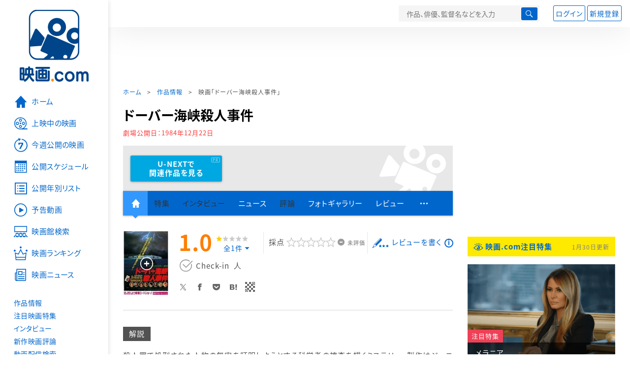

--- FILE ---
content_type: text/html; charset=utf-8
request_url: https://eiga.com/movie/47187/
body_size: 22036
content:
<!DOCTYPE html> <html lang="ja"> <head> <!-- Google Tag Manager --> <script>(function(w,d,s,l,i){w[l]=w[l]||[];w[l].push({'gtm.start':new Date().getTime(),event:'gtm.js'});var f=d.getElementsByTagName(s)[0],j=d.createElement(s),dl=l!='dataLayer'?'&l='+l:'';j.async=true;j.src='https://www.googletagmanager.com/gtm.js?id='+i+dl;f.parentNode.insertBefore(j,f);})(window,document,'script','dataLayer','GTM-K5447T4');</script> <!-- End Google Tag Manager --> <!-- Microsoft Clarity --> <script type="text/javascript">(function(c,l,a,r,i,t,y){c[a]=c[a]||function(){(c[a].q=c[a].q||[]).push(arguments)};t=l.createElement(r);t.async=1;t.src="https://www.clarity.ms/tag/ujn6r4xvs6";y=l.getElementsByTagName(r)[0];y.parentNode.insertBefore(t,y);})(window,document,"clarity","script","ujn6r4xvs6");</script> <!-- End Microsoft Clarity --> <script>(function(){const params_ga4={"page_group":"eiga_movie","page_class":"eiga_movie_detail","title":"ドーバー海峡殺人事件","country":"イギリス","source":null,"live_anime":"実写"};params_ga4.login_status=/(?:^|;\s*)eg_a=(?:[^;]+)/.test(document.cookie);const match=document.cookie.match(/(?:^|;\s*)eg_uid_ga4=([^;]*)/);if(match)params_ga4.userid=match[1];(window.dataLayer=window.dataLayer||[]).push(params_ga4);})();</script> <meta http-equiv="x-ua-compatible" content="ie=edge"/> <meta name="viewport" content="width=1060"/> <meta charset="utf-8"/> <title>ドーバー海峡殺人事件 : 作品情報・キャスト・あらすじ - 映画.com</title> <meta name="description" content="ドーバー海峡殺人事件の作品情報。上映スケジュール、キャスト、あらすじ、映画レビュー、予告動画。殺人罪で処刑された人物の無実を証明しようとする科学者の捜査を描くミステリー。製作はジェニー・クレーヴン。エグゼキュ..." /> <meta name="keywords" content="ドーバー海峡殺人事件,情報,映画" /> <meta name="twitter:card" content="summary_large_image" /> <meta name="twitter:site" content="@eigacom" /> <meta name="twitter:title" content="ドーバー海峡殺人事件 : 作品情報・キャスト・あらすじ" /> <meta name="twitter:description" content="ドーバー海峡殺人事件の作品情報。上映スケジュール、キャスト、あらすじ、映画レビュー、予告動画。殺人罪で処刑された人物の無実を証明しようとする科学者の捜査を描くミステリー。製作はジェニー・クレーヴン。エグゼキュ..." /> <meta name="twitter:image" content="https://media.eiga.com/images/movie/noimg.png" /> <meta property="og:locale" content="ja_JP" /> <meta property="og:title" content="ドーバー海峡殺人事件 : 作品情報・キャスト・あらすじ - 映画.com" /> <meta property="og:type" content="article" /> <meta property="og:url" content="https://eiga.com/movie/47187/" /> <meta property="og:image" content="https://media.eiga.com/images/movie/noimg.png" /> <meta property="og:description" content="ドーバー海峡殺人事件の作品情報。上映スケジュール、キャスト、あらすじ、映画レビュー、予告動画。殺人罪で処刑された人物の無実を証明しようとする科学者の捜査を描くミステリー。製作はジェニー・クレーヴン。エグゼキュ..." /> <meta property="og:site_name" content="映画.com" /> <meta property="fb:app_id" content="145954668916114" /> <meta name="url-validation" content="13111d521f19171b5151460d100c0c18" /> <link rel="canonical" href="https://eiga.com/movie/47187/" /> <link rel="alternate" href="android-app://com.eiga.app.android/eiga/movie/47187" /> <link rel="icon" type="image/x-icon" href="https://media.eiga.com/favicon.ico" /> <link rel="apple-touch-icon" type="image/png" href="https://media.eiga.com/apple-touch-icon.png" /> <link rel="search" type="application/opensearchdescription+xml" title="映画.com 検索" href="https://media.eiga.com/search_plugin.xml?1768968521" /> <script type="application/ld+json">[{"@context":"http://schema.org","@type":"Movie","name":"ドーバー海峡殺人事件","url":"https://eiga.com/movie/47187/","image":{"@type":"ImageObject","url":"https://media.eiga.com/images/movie/47187/photo/a594827672f85600.jpg"},"description":"殺人罪で処刑された人物の無実を証明しようとする科学者の捜査を描くミステリー。製作はジェニー・クレーヴン。エグゼキュティヴ・プロデューサーは、キャノンの首脳メナヘム・ゴーランとヨーラム・グローブス。監督は「タイタンの戦い」(81)のデズモンド・デイヴィス。アガサ・クリスティの『無実はさいなむ』（ハヤカワ・ミステリー文庫）をアレクサンダー・スチュアートが脚色。撮影はビリー・ウィリアムス、音楽はデイヴ・ブルーベックが担当。出演はフェイ・ダナウェイ、ドナルド・サザーランド、クリストファー・プラマー、サラ・マイルズなど。","datePublished":"1984-12-22","director":[{"@type":"Person","name":"デズモンド・デイビス","url":"https://eiga.com/person/50148/"}],"author":[{"@type":"Person","name":"アガサ・クリスティ","url":"https://eiga.com/person/11044/"}],"actor":[{"@type":"Person","name":"ドナルド・サザーランド","url":"https://eiga.com/person/52697/"},{"@type":"Person","name":"フェイ・ダナウェイ","url":"https://eiga.com/person/61885/"},{"@type":"Person","name":"クリストファー・プラマー","url":"https://eiga.com/person/28496/"},{"@type":"Person","name":"サラ・マイルズ","url":"https://eiga.com/person/33013/"},{"@type":"Person","name":"ダイアナ・クイック","url":"https://eiga.com/person/46250/"},{"@type":"Person","name":"イアン・マクシェーン","url":"https://eiga.com/person/15554/"},{"@type":"Person","name":"アネット・クロスビー","url":"https://eiga.com/person/11928/"},{"@type":"Person","name":"マイケル・エルフィック","url":"https://eiga.com/person/68222/"},{"@type":"Person","name":"フィービー・ニコルズ","url":"https://eiga.com/person/61492/"},{"@type":"Person","name":"マイケル・マロニー","url":"https://eiga.com/person/68747/"},{"@type":"Person","name":"Cassie Stuart","url":"https://eiga.com/person/126407/"},{"@type":"Person","name":"ビリー・マッコール","url":"https://eiga.com/person/126408/"}],"aggregateRating":{"@type":"AggregateRating","worstRating":0.5,"bestRating":5,"ratingValue":1.0,"reviewCount":1},"dateCreated":"2007-11-01T16:33:43\u002B09:00","dateModified":"2019-05-18T20:23:23\u002B09:00"},{"@context":"http://schema.org","@type":"BreadcrumbList","itemListElement":[{"@type":"ListItem","position":1,"name":"ホーム","item":"https://eiga.com/"},{"@type":"ListItem","position":2,"name":"作品情報","item":"https://eiga.com/movie/"},{"@type":"ListItem","position":3,"name":"映画「ドーバー海峡殺人事件」","item":"https://eiga.com/movie/47187/"}]},{"@context":"http://schema.org","@type":"WebSite","url":"https://eiga.com/","name":"映画.com"}]</script> <link rel="stylesheet" href="https://media.eiga.com/css/styles.css?1768968520" media="all" /> <link rel="stylesheet" href="https://media.eiga.com/css/slick.css?1768968520" media="all" /> <link rel="stylesheet" href="https://media.eiga.com/css/movie.css?1768968520" media="all" /> <style>.txt-block>.short:not(.text-expanded){display:-webkit-box;-webkit-line-clamp:5;-webkit-box-orient:vertical;overflow:hidden;}.txt-block>.short:not(.text-expanded)+a.read-more:before{content:"続きを読む";}</style> <script>(function(w,d,s,l,i){w[l]=w[l]||[];w[l].push({"gtm.start":new Date().getTime(),event:"gtm.js"});var f=d.getElementsByTagName(s)[0],j=d.createElement(s),dl=l!="dataLayer"?"&l="+l:"";j.async=true;j.src="https://www.googletagmanager.com/gtm.js?id="+i+dl;f.parentNode.insertBefore(j,f);})(window,document,"script","dataLayer","GTM-K5447T4");</script> <script>window.userLoggedIn=/(^|; *)eg_a=\w+/.test(document.cookie);!function(){var ua=navigator.userAgent;var b=ua&&/ByteLocale/.test(ua);if(b){var css=".adBox-a, #rect_ad, #rect_ad_footer, #container_bottom_overlay, #amazon_play_btn, #m-amazon_prime, #p-amazon_prime, #m-dvd, #p-dvd, #search-dvd, #homeCtsBox > .cmnBnrBox { display: none; }";var style=document.createElement("style");style.textContent=css;document.head.appendChild(style);window.disableGAM=true;}}();</script> <script data-more="true" data-async-reload="1">function renderAd(onScroll){!function(d,s,id){if(!d.getElementById(id)){var fjs=d.getElementsByTagName(s)[0],js=d.createElement(s);js.id=id;js.async=true;js.defer=true;js.src="https://get.s-onetag.com/f51201ae-7ba5-4ed4-a7eb-8c3e3f94ef8e/tag.min.js";fjs.parentNode.insertBefore(js,fjs);}}(document,"script","s-onetag-js");!function(d,s,id){if(!d.getElementById(id)){var fjs=d.getElementsByTagName(s)[0],js=d.createElement(s);js.id=id;js.async=true;js.src="https://micro.rubiconproject.com/prebid/dynamic/27947.js";fjs.parentNode.insertBefore(js,fjs);}}(document,"script","prebid-js");!function(d,s,id){if(!d.getElementById(id)){var fjs=d.getElementsByTagName(s)[0],js=d.createElement(s);js.id=id;js.async=true;js.src="https://securepubads.g.doubleclick.net/tag/js/gpt.js";fjs.parentNode.insertBefore(js,fjs);}}(document,"script","doubleclick-js");window.googletag=window.googletag||{cmd:[]};var gptAdSlots=[];var headerBiddingSlots=[];var nonHeaderBiddingSlots=[];window.pbjs=window.pbjs||{que:[]};var failSafeTimeout=3500;googletag.cmd.push(function(){googletag.destroySlots();gptAdSlots.push(googletag.defineOutOfPageSlot("/91154333/e-overlay/728x90",googletag.enums.OutOfPageFormat.BOTTOM_ANCHOR).addService(googletag.pubads()));gptAdSlots.push(googletag.defineSlot("/91154333/e-contents/1st_728x90",[[728,90]],"div-gpt-ad-e-contents-1st_728x90").addService(googletag.pubads()));gptAdSlots.push(googletag.defineSlot("/91154333/e-contents/1st_300x250",[[300,250],[336,280]],"div-gpt-ad-e-contents-1st_300x250").addService(googletag.pubads()));gptAdSlots.push(googletag.defineSlot("/91154333/e-contents/side_300x250",[[300,250],[336,280]],"div-gpt-ad-e-contents-side_300x250").addService(googletag.pubads()));gptAdSlots.push(googletag.defineSlot("/91154333/e-contents/left_300x250",[[300,250],[336,280]],"div-gpt-ad-e-contents-left_300x250").addService(googletag.pubads()));gptAdSlots.push(googletag.defineSlot("/91154333/e-contents/right_300x250",[[300,250],[336,280]],"div-gpt-ad-e-contents-right_300x250").addService(googletag.pubads()));gptAdSlots.push(googletag.defineSlot("/91154333/e-contents/footer_left_300x250",[[300,250],[336,280]],"div-gpt-ad-e-contents-footer_left_300x250").addService(googletag.pubads()));gptAdSlots.push(googletag.defineSlot("/91154333/e-contents/footer_right_300x250",[[300,250],[336,280]],"div-gpt-ad-e-contents-footer_right_300x250").addService(googletag.pubads()));gptAdSlots.push(googletag.defineSlot("/91154333/e-contents/footer_728x90",[[728,90]],"div-gpt-ad-e-contents-footer_728x90").addService(googletag.pubads()));gptAdSlots.push(googletag.defineOutOfPageSlot("/91154333/e-Web-Interstitials",googletag.enums.OutOfPageFormat.INTERSTITIAL).addService(googletag.pubads()));gptAdSlots.forEach(function(gptAdSlot){headerBiddingSlots.push(gptAdSlot);});googletag.pubads().disableInitialLoad();googletag.pubads().enableSingleRequest();googletag.enableServices();if(nonHeaderBiddingSlots.length>0){googletag.pubads().refresh(nonHeaderBiddingSlots);}});var slotMap=[{"divId":"gpt_unit_/91154333/e-overlay/728x90_0","name":"/91154333/e-overlay/728x90","sizes":[{"w":728,"h":90}]},{"divId":"div-gpt-ad-e-contents-1st_728x90","name":"/91154333/e-contents/1st_728x90","sizes":[{"w":728,"h":90}]},{"divId":"div-gpt-ad-e-contents-1st_300x250","name":"/91154333/e-contents/1st_300x250","sizes":[{"w":300,"h":250},{"w":336,"h":280}]},{"divId":"div-gpt-ad-e-contents-side_300x250","name":"/91154333/e-contents/side_300x250","sizes":[{"w":300,"h":250},{"w":336,"h":280}]},{"divId":"div-gpt-ad-e-contents-left_300x250","name":"/91154333/e-contents/left_300x250","sizes":[{"w":300,"h":250},{"w":336,"h":280}]},{"divId":"div-gpt-ad-e-contents-right_300x250","name":"/91154333/e-contents/right_300x250","sizes":[{"w":300,"h":250},{"w":336,"h":280}]},{"divId":"div-gpt-ad-e-contents-footer_left_300x250","name":"/91154333/e-contents/footer_left_300x250","sizes":[{"w":300,"h":250},{"w":336,"h":280}]},{"divId":"div-gpt-ad-e-contents-footer_right_300x250","name":"/91154333/e-contents/footer_right_300x250","sizes":[{"w":300,"h":250},{"w":336,"h":280}]},{"divId":"div-gpt-ad-e-contents-footer_728x90","name":"/91154333/e-contents/footer_728x90","sizes":[{"w":728,"h":90}]},{"divId":"gpt_unit_/91154333/e-Web-Interstitials_0","name":"/91154333/e-Web-Interstitials","sizes":[{"w":300,"h":250},{"w":336,"h":280},{"w":320,"h":480}]}];var sizeMappings={"gpt_unit_/91154333/e-overlay/728x90_0":[{"minViewPort":[0,0],"sizes":[[728,90]]}]};fetchHeaderBids().then((results)=>{googletag.cmd.push(()=>{const divIdsToRefresh=Array.isArray(results)&&results.length?results:slotMap.map((slot)=>slot.divId);const slotsToRefresh=googletag.pubads().getSlots().filter((slot)=>divIdsToRefresh.includes(slot.getSlotElementId()));googletag.pubads().refresh(slotsToRefresh);});});function fetchHeaderBids(){const prebidPromise=new Promise((resolve)=>{pbjs.que.push(()=>{pbjs.rp.requestBids({slotMap:slotMap,sizeMappings:sizeMappings,callback:(_,__,auctionId)=>{googletag.cmd.push(function(){const adUnitCodes=(pbjs.rp.slotManager?pbjs.rp.slotManager.getSlotMapForAuctionId(auctionId):slotMap).map((slot)=>slot.divId);pbjs.setTargetingForGPTAsync(adUnitCodes);return resolve(adUnitCodes);});}});});});return Promise.race([prebidPromise,new Promise((resolve)=>setTimeout(resolve,failSafeTimeout)),]);}}</script> <script data-async-reload="1">if(!window.disableGAM){renderAd();}</script> <script>!function(f,b,e,v,n,t,s){if(f.fbq)return;n=f.fbq=function(){n.callMethod?n.callMethod.apply(n,arguments):n.queue.push(arguments)};if(!f._fbq)f._fbq=n;n.push=n;n.loaded=!0;n.version="2.0";n.queue=[];t=b.createElement(e);t.async=!0;t.src=v;s=b.getElementsByTagName(e)[0];s.parentNode.insertBefore(t,s)}(window,document,"script","//connect.facebook.net/en_US/fbevents.js");fbq("init","514773288703492");fbq("track","PageView");</script> <noscript><img style="display:none;" src="https://www.facebook.com/tr?id=514773288703492&amp;ev=PageView&amp;noscript=1" width="1" height="1" loading="lazy" alt="" /></noscript> <script>!function(e,t,n,s,u,a){e.twq||(s=e.twq=function(){s.exe?s.exe.apply(s,arguments):s.queue.push(arguments);},s.version="1.1",s.queue=[],u=t.createElement(n),u.async=!0,u.src="//static.ads-twitter.com/uwt.js",a=t.getElementsByTagName(n)[0],a.parentNode.insertBefore(u,a))}(window,document,"script");twq("init","o0isk");twq("track","PageView");</script> <script async src="https://s.yimg.jp/images/listing/tool/cv/ytag.js"></script> <script>window.yjDataLayer=window.yjDataLayer||[];function ytag(){yjDataLayer.push(arguments);}ytag({"type":"ycl_cookie"});ytag({"type":"ycl_cookie_extended"});</script> </head> <body id="page-top" spellcheck="false"> <noscript><iframe src="https://www.googletagmanager.com/ns.html?id=GTM-K5447T4" height="0" width="0" style="display:none;visibility:hidden;"></iframe></noscript> <div class="all-site-wrapper"> <div class="page-wrapper" id="document_1b2ojdr"> <header class="site-header"> <div class="header-main"> <div class="menu-open-btn"><span class="icon large hamburger"></span></div> <div class="head-logo"> <a href="/"><img alt="映画のことなら映画.com" src="https://media.eiga.com/images/assets/logo_header.png" width="152" height="31" loading="lazy" /></a> </div> <nav class="head-nav"> <ul> <li><a href="/movie/"><span class="icon large movie">作品</span></a></li> <li><a href="/theater/"><span class="icon large theater">映画館</span></a></li> <li><a href="/news/"><span class="icon large news">ニュース</span></a></li> </ul> </nav> <div class="head-search"> <div class="search-btn"><span class="icon search"></span></div> <div class="search-box"> <form action="/search/" accept-charset="UTF-8" method="get"> <input placeholder="作品、俳優、監督名などを入力" accesskey="t" type="text" name="t" id="t" /> <button type="submit" tabindex="0"><span class="icon search"></span></button> </form> </div> </div> <div class="head-account log-out"> <ul> <li><a class="btn small" data-google-interstitial="false" href="/login/" rel="nofollow">ログイン</a></li> <li><a class="btn small" data-remote="true" data-google-interstitial="false" href="/regist_user/" rel="nofollow">新規登録</a></li> </ul> </div> <script>if(window.userLoggedIn){document.querySelector(".head-account.log-out").classList.add("hidden");}</script> <div class="head-account log-in-notification hidden"> <div class="user-account-notification icon alert"> <span class="notice-number"></span> </div> <div class="mypage-info-notification"></div> </div> <div class="head-account log-in hidden"> <div class="user-account"> <img class="img-circle" width="36" src="https://media.eiga.com/images/profile/noimg/160.png" loading="lazy" alt="" /> <span class="notice-number"></span> </div> <div class="mypage-info"> <div class="mypage-link"> <a class="link" href="/mypage/" rel="nofollow">Myページ</a> <a class="btn" href="/login/logout/" rel="nofollow">ログアウト</a> </div> </div> </div> </div> <div class="header-banner"> <div id="div-gpt-ad-e-contents-1st_728x90" style="height:90px;"></div> </div> </header> <main> <div class="content-container"> <div class="content-main"> <div class="breadcrumb"><a href="/">ホーム</a> &gt; <a href="/movie/">作品情報</a> &gt; <strong>映画「ドーバー海峡殺人事件」</strong></div> <article> <h1 class="page-title">ドーバー海峡殺人事件</h1> <p class="date-published"> 劇場公開日：<strong>1984年12月22日</strong> </p> <div class="hero-img not-size"> <div class="movie-primary-btn"> <ul> <li> <a class="btn unext point" href="#u_next" data-google-interstitial="false"> <span>U-NEXTで<br>関連作品を見る</span> </a> <span class="pr">PR</span> </li> </ul> </div> <img src="https://media.eiga.com/images/assets/no_hero_image.png" loading="lazy" alt="" /> </div> <nav class="nav-basic"> <ul class="primary"> <li class="active"><a class="icon home" href="/movie/47187/"><span>作品トップ</span></a></li> <li><span data-google-interstitial="false">特集</span></li> <li><span>インタビュー</span></li> <li><a href="/movie/47187/news/" rel="nofollow">ニュース</a></li> <li><span>評論</span></li> <li><a href="/movie/47187/gallery/">フォトギャラリー</a></li> <li><a href="/movie/47187/review/">レビュー</a></li> <li><span class="icon more"></span></li> </ul> <ul class="secondary"> <li><span>動画配信検索</span></li> <li><a href="/movie/47187/users/">Check-inユーザー</a></li> </ul> </nav> <div class="movie-information"> <div class="poster-img"> <a class="icon-movie-poster" href="/movie/47187/photo/"><img width="92" loading="eager" alt="ドーバー海峡殺人事件" src="https://media.eiga.com/images/movie/47187/photo/a594827672f85600/160.jpg" /></a> </div> <div class="movie-information-inner"> <div class="review-tool"> <div class="review-tool-inner"> <a class="review-average" href="/movie/47187/review/"> <span class="rating-star small val10">1.0</span><span class="total-number icon-after arrowopen">全<span class="all-reviews-link">1</span>件</span> </a> <div class="histogram"> <div class="r5"><span><span style="width:0%;"></span></span>0%</div> <div class="r4"><span><span style="width:0%;"></span></span>0%</div> <div class="r3"><span><span style="width:0%;"></span></span>0%</div> <div class="r2"><span><span style="width:0%;"></span></span>0%</div> <div class="r1"><span><span style="width:100%;"></span></span>100%</div> </div> </div> <div class="review-tool-inner review-score"> <form action="/movie/47187/rating/" accept-charset="UTF-8" data-remote="true" method="post" autocomplete="off"> 採点<span class="score-star" data-param="rating" data-submit="true"></span> <span class="score-val no-score"> 未評価 </span> <input type="submit" name="commit" value="" /> </form> </div> <div class="review-tool-inner"> <a class="icon xlarge revue" data-remote="true" data-google-interstitial="false" href="/movie/47187/review/form/" rel="nofollow">レビューを書く</a> <span class="guidline"> <a target="_blank" href="/info/review_guideline/">レビューガイドライン</a> </span> </div> </div> <div class="popular-tool"> <form id="check_in_form_47187" data-analytics-linkclick-ga4="{&quot;page_group&quot;:&quot;eiga_movie&quot;,&quot;page_class&quot;:&quot;onclick_eiga_movie_detail_checkin&quot;,&quot;title&quot;:&quot;ドーバー海峡殺人事件&quot;}" data-remote="true" action="/movie/47187/checkin/" accept-charset="UTF-8" method="post" autocomplete="off"> <input value="https://eiga.com/movie/47187/?click_id=47187" autocomplete="off" type="hidden" name="return_to" id="return_to" /> <label class= "checkin-lbl"> <input type="submit" name="commit" value="" class="checkin-btn" /> <p>Check-in<span class="checkin-count"></span></p> </label> </form> </div> <div class="sns-link"> <a class="icon sns-twitter twitter" rel="nofollow" target="_blank" href="https://x.com/intent/tweet?text=%E3%83%89%E3%83%BC%E3%83%90%E3%83%BC%E6%B5%B7%E5%B3%A1%E6%AE%BA%E4%BA%BA%E4%BA%8B%E4%BB%B6%0A&amp;url=https%3A%2F%2Feiga.com%2Fl%2FJUla">X</a> <a class="icon sns-facebook facebook" rel="nofollow" target="_blank" href="https://www.facebook.com/dialog/share?app_id=145954668916114&amp;href=https%3A%2F%2Feiga.com%2Fmovie%2F47187%2F">Facebook</a> <a class="icon sns-pocket pocket" rel="nofollow" target="_blank" href="https://getpocket.com/edit?url=https%3A%2F%2Feiga.com%2Fmovie%2F47187%2F">Pocket</a> <a class="icon sns-hatena hatena" rel="nofollow" target="_blank" href="https://b.hatena.ne.jp/add?mode=confirm&amp;url=https%3A%2F%2Feiga.com%2Fmovie%2F47187%2F">Hatena</a> <a title="QRコードをダウンロードする" rel="nofollow" class="icon QR" href="#">QRコード</a> </div> </div> </div> <div class="movie-details"> <section class="txt-block"> <h2 class="title-square"> 解説 </h2> <p>殺人罪で処刑された人物の無実を証明しようとする科学者の捜査を描くミステリー。製作はジェニー・クレーヴン。エグゼキュティヴ・プロデューサーは、キャノンの首脳メナヘム・ゴーランとヨーラム・グローブス。監督は「タイタンの戦い」(81)のデズモンド・デイヴィス。アガサ・クリスティの『無実はさいなむ』（ハヤカワ・ミステリー文庫）をアレクサンダー・スチュアートが脚色。撮影はビリー・ウィリアムス、音楽はデイヴ・ブルーベックが担当。出演はフェイ・ダナウェイ、ドナルド・サザーランド、クリストファー・プラマー、サラ・マイルズなど。</p> <p class="data"> 1984年製作／イギリス<br/>原題または英題：Ordeal By Innocence<br/>配給：ヘラルド<br/>劇場公開日：1984年12月22日 </p> </section> <section id="movie-story" class="txt-block"> <h2 class="title-square">あらすじ</h2> <p class="story-txt">サニー・ポイントの岬にあるアーガイル家に、一人のアメリカ人科学者が訪ねて来た。彼の名はキャルガリー（ドナルド・サザーランド）といい、南極探検の旅からもどって来たところだった。彼はジャッコ・アーガイル（ビリー・マッコール）の住所録を預かっているので返しにきたのだ。南極へ出掛ける日の前夜、彼を車にのせ、その時、彼が車内に置き忘れたらしいというと、父リーオ（クリストファー・プラマー）、その秘書グウェンダ（ダイアナ・クイック）、家政婦カースティン（アネット・クロスビー）は皆妙な顔をした。というのも、問題の夜、ジャッコの母レイチェル（フェイ・ダナウェイ）が殺され、ジャッコが犯人として逮捕されたのだ。彼はアリバイがあると主張したが、それを証明する人物が現れず、有罪を宣告されて処刑されていた。自分のせいで無実の人物を殺したと自責の念にかられたキャルガリーは、独自に調べ始める。レイチェルは独裁者的な性格で、子供たちは皆、養子ということがわかった。捜査に当ったヒュイッシュ警視（マイケル・エルフィック）は、余計なことをするなという。長女メリー（サラ・マイルズ）は母の反対を押し切ってフィリップ（イアン・マクシューン）と結婚していた。フィリップは今車椅子の生活を送り、メリーは酒びたりだった。次女のティナ（フィービー・ニコルズ）と長男ミッキー（マイケル・マロニー）は、血はつながっていないが、愛しあって同棲していた。リーオはグウェンダと関係しており、全員に殺人動機があった。はなつまみ者だったジャッコが犯人として処刑されたことは、一家にとって好都合だったのだ。キャルガリーは一家に迷惑がられながら、話を聞いて廻わった。やがてティナが殺され、フィリップが二番目の犠牲者となる。キャルガリーは皆の話を総合して、ジャッコがやはり主謀者で彼に愛を感じていたカースティンが実際にレイチェルを殺害し、ティナ、フィリップも口封じに殺したことをつきとめた。カースティンは崖から身投げして果てた。</p> <div class="open-btn"><span class="icon-after arrowopen">全文を読む（<span class="color-netabare">ネタバレ</span>を含む場合あり）</span></div> </section> <section id="staff-cast"> <h2 class="title-square">スタッフ・キャスト</h2> <div class="row"> <div class="col-s-6"> <dl class="movie-staff"> <dt>監督</dt> <dd> <a href="/person/50148/"><span>デズモンド・デイビス</span></a> </dd> <dt>脚色</dt> <dd><a href="/person/126241/">アレクサンダー・スチュアート</a></dd> <dt>原作</dt> <dd><a href="/person/11044/">アガサ・クリスティ</a></dd> <dt>製作総指揮</dt> <dd><a href="/person/73136/">メナハム・ゴーラン</a></dd> <dd><a href="/person/75486/">ヨーラン・グローバス</a></dd> <dt>製作</dt> <dd><a href="/person/126405/">ジェニー・クレーヴン</a></dd> <dt>撮影</dt> <dd><a href="/person/93550/">ビリー・ウィリアムズ</a></dd> <dt>美術</dt> <dd><a href="/person/126406/">Ken Bridgeman</a></dd> <dt>音楽</dt> <dd><a href="/person/50061/">デイブ・ブルーベック</a></dd> <dt>編集</dt> <dd><a href="/person/107335/">ティモシー・ギー</a></dd> <dt>字幕</dt> <dd><a href="/person/93453/">戸田奈津子</a></dd> </dl> </div> <div class="col-s-6"> <ul class="movie-cast"> <li> <a class="person" href="/person/52697/"> <img width="54" alt="" src="https://media.eiga.com/images/person/52697/80x.jpg" loading="lazy" /><p><small>Dr. Calgary</small><span>ドナルド・サザーランド</span></p> </a> </li> <li> <a class="person" href="/person/61885/"> <img width="54" alt="" src="https://media.eiga.com/images/person/61885/80x.jpg" loading="lazy" /><p><small>Rachel</small><span>フェイ・ダナウェイ</span></p> </a> </li> <li> <a class="person" href="/person/28496/"> <img width="54" alt="" src="https://media.eiga.com/images/person/28496/ff5147e42d9cdef7/160.jpg" loading="lazy" /><p><small>Leo</small><span>クリストファー・プラマー</span></p> </a> </li> <li> <a class="person" href="/person/33013/"> <img width="54" alt="" src="https://media.eiga.com/images/person/noimg/160.png" loading="lazy" /><p><small>Mary</small><span>サラ・マイルズ</span></p> </a> </li> <li> <a class="person" href="/person/46250/"> <img width="54" alt="" src="https://media.eiga.com/images/person/noimg/160.png" loading="lazy" /><p><small>Gwenda</small><span>ダイアナ・クイック</span></p> </a> </li> <li> <a class="person" href="/person/15554/"> <img width="54" alt="" src="https://media.eiga.com/images/person/15554/80x.jpg" loading="lazy" /><p><small>Philip</small><span>イアン・マクシェーン</span></p> </a> </li> <li> <a class="person" href="/person/11928/"> <img width="54" alt="" src="https://media.eiga.com/images/person/11928/e9f0f6b1879a26f7/160.jpg" loading="lazy" /><p><small>Kirsten</small><span>アネット・クロスビー</span></p> </a> </li> <li> <a class="person" href="/person/68222/"> <img width="54" alt="" src="https://media.eiga.com/images/person/noimg/160.png" loading="lazy" /><p><small>Inspectoe Huish</small><span>マイケル・エルフィック</span></p> </a> </li> <li> <a class="person" href="/person/61492/"> <img width="54" alt="" src="https://media.eiga.com/images/person/noimg/160.png" loading="lazy" /><p><small>Tina</small><span>フィービー・ニコルズ</span></p> </a> </li> <li> <a class="person" href="/person/68747/"> <img width="54" alt="" src="https://media.eiga.com/images/person/noimg/160.png" loading="lazy" /><p><small>Micky</small><span>マイケル・マロニー</span></p> </a> </li> <li> <a class="person" href="/person/126407/"> <img width="54" alt="" src="https://media.eiga.com/images/person/noimg/160.png" loading="lazy" /><p><small>Maureen</small><span>Cassie Stuart</span></p> </a> </li> <li> <a class="person" href="/person/126408/"> <img width="54" alt="" src="https://media.eiga.com/images/person/noimg/160.png" loading="lazy" /><p><small>Jacko</small><span>ビリー・マッコール</span></p> </a> </li> </ul> </div> </div> <div class="open-btn"><span class="icon-after arrowopen">全てのスタッフ・キャストを見る</span></div> </section> </div> </article> <div class="area-unext" style="margin: 50px 0px;"> <section id="u_next"> <div class="poweredby"> <div> <p class="title-xlarge"><span>ドーバー海峡殺人事件</span> の関連作を観る</p> </div> </div> <div class="slide-menu slide-5"> <a data-code="SID0036416" style="white-space:normal;" target="_blank" href="https://www.video.unext.jp/title/SID0036416/c_txt=b?rid=SID0036416&amp;utm_medium=a_n&amp;utm_campaign=a_n&amp;utm_content=SID0036416&amp;cid=D31962&amp;utm_source=eigacom&amp;adid=XXX&amp;utm_term=47187_related"> <img width="140" alt="ロング，ロングバケーション" src="https://media.eiga.com/images/movie/86995/photo/2b771b5b9b158ea2/160.jpg" loading="lazy" /> ロング,ロングバケーション<br> </a> <a data-code="SID0026253" style="white-space:normal;" target="_blank" href="https://www.video.unext.jp/title/SID0026253/c_txt=b?rid=SID0026253&amp;utm_medium=a_n&amp;utm_campaign=a_n&amp;utm_content=SID0026253&amp;cid=D31962&amp;utm_source=eigacom&amp;adid=XXX&amp;utm_term=47187_related"> <img width="140" alt="チャイナタウン" src="https://media.eiga.com/images/movie/46742/photo/b1caf533e46a59fd/160.jpg" loading="lazy" /> チャイナタウン<br> </a> <a data-code="SID0026789" style="white-space:normal;" target="_blank" href="https://www.video.unext.jp/title/SID0026789/c_txt=b?rid=SID0026789&amp;utm_medium=a_n&amp;utm_campaign=a_n&amp;utm_content=SID0026789&amp;cid=D31962&amp;utm_source=eigacom&amp;adid=XXX&amp;utm_term=47187_related"> <img width="140" alt="普通の人々" src="https://media.eiga.com/images/movie/26365/photo/b312c89e836a8f2b/160.jpg" loading="lazy" /> 普通の人々<br> </a> <a data-code="SID0039652" style="white-space:normal;" target="_blank" href="https://www.video.unext.jp/title/SID0039652/c_txt=b?rid=SID0039652&amp;utm_medium=a_n&amp;utm_campaign=a_n&amp;utm_content=SID0039652&amp;cid=D31962&amp;utm_source=eigacom&amp;adid=XXX&amp;utm_term=47187_related"> <img width="140" alt="ダブル／フェイス" src="https://media.eiga.com/images/movie/88269/photo/55042373146340c0/160.jpg" loading="lazy" /> ダブル/フェイス<br> </a> <a data-code="SID0070618" style="white-space:normal;" target="_blank" href="https://www.video.unext.jp/title/SID0070618/c_txt=b?rid=SID0070618&amp;utm_medium=a_n&amp;utm_campaign=a_n&amp;utm_content=SID0070618&amp;cid=D31962&amp;utm_source=eigacom&amp;adid=XXX&amp;utm_term=47187_related"> <img width="140" alt="赤い影" src="https://media.eiga.com/images/movie/41903/photo/d9185e019a007369/160.jpg" loading="lazy" /> 赤い影<br> </a> <a data-code="SID0021114" style="white-space:normal;" target="_blank" href="https://www.video.unext.jp/title/SID0021114/c_txt=b?rid=SID0021114&amp;utm_medium=a_n&amp;utm_campaign=a_n&amp;utm_content=SID0021114&amp;cid=D31962&amp;utm_source=eigacom&amp;adid=XXX&amp;utm_term=47187_related"> <img width="140" alt="チャンプ（1979）" src="https://media.eiga.com/images/movie/46772/photo/14c8204d946a5ea7/160.jpg" loading="lazy" /> チャンプ<br> </a> <a data-code="SID0030051" style="white-space:normal;" target="_blank" href="https://www.video.unext.jp/title/SID0030051/c_txt=b?rid=SID0030051&amp;utm_medium=a_n&amp;utm_campaign=a_n&amp;utm_content=SID0030051&amp;cid=D31962&amp;utm_source=eigacom&amp;adid=XXX&amp;utm_term=47187_related"> <img width="140" alt="華麗なる賭け" src="https://media.eiga.com/images/movie/43500/photo/0ba5fc6b98f89ffa/160.jpg" loading="lazy" /> 華麗なる賭け<br> </a> <a data-code="SID0055128" style="white-space:normal;" target="_blank" href="https://www.video.unext.jp/title/SID0055128/c_txt=b?rid=SID0055128&amp;utm_medium=a_n&amp;utm_campaign=a_n&amp;utm_content=SID0055128&amp;cid=D31962&amp;utm_source=eigacom&amp;adid=XXX&amp;utm_term=47187_related"> <img width="140" alt="クレイジーズ 42日後" src="https://media.eiga.com/images/movie/94281/photo/232a0af84f46f3a1/160.jpg" loading="lazy" /> クレイジーズ 42日後<br> </a> <a data-code="SID0237894" style="white-space:normal;" target="_blank" href="https://www.video.unext.jp/title/SID0237894/c_txt=b?rid=SID0237894&amp;utm_medium=a_n&amp;utm_campaign=a_n&amp;utm_content=SID0237894&amp;cid=D31962&amp;utm_source=eigacom&amp;adid=XXX&amp;utm_term=47187_related"> <img width="140" alt="SF/ボディ・スナッチャー" src="https://media.eiga.com/images/movie/42779/photo/dda402e7a0360e80/160.jpg" loading="lazy" /> SF／ボディ・スナッチャー<br> </a> <a data-code="SID0070633" style="white-space:normal;" target="_blank" href="https://www.video.unext.jp/title/SID0070633/c_txt=b?rid=SID0070633&amp;utm_medium=a_n&amp;utm_campaign=a_n&amp;utm_content=SID0070633&amp;cid=D31962&amp;utm_source=eigacom&amp;adid=XXX&amp;utm_term=47187_related"> <img width="140" alt="コンドル（1975）" src="https://media.eiga.com/images/movie/12304/photo/be99aef9d0fa9437/160.jpg" loading="lazy" /> コンドル<br> </a> </div> <p class="powered unext"> <a target="_blank" href="https://video.unext.jp/introduction?adid=XXX&amp;utm_medium=a_n&amp;utm_campaign=a_n&amp;cid=D31962&amp;utm_source=eigacom&amp;rid=EG00001"> <img alt="powered by U-NEXT" src="https://media.eiga.com/images/movie/U-NEXT-logo.png" loading="lazy" /> </a> </p> </section> </div> <section> <h2 class="title-xlarge"><a class="icon-after arrowhead" href="/movie/47187/news/" rel="nofollow">関連ニュース</a></h2> <ul class="row list-tile"> <li class="col-s-4"> <a href="/news/20170718/16/?lid=movie_news_1"> <div class="img-thumb w200 zoom-size"> <img alt="アガサ・クリスティ「無実はさいなむ」ドラマ化にビル・ナイ、キャサリン・キーナーら" src="https://media.eiga.com/images/buzz/66679/f65f6bfd2eeb30f6/320.jpg" loading="lazy" /></div> <p class="title">アガサ・クリスティ「無実はさいなむ」ドラマ化にビル・ナイ、キャサリン・キーナーら</p> </a> <small class="time">2017年7月18日</small> </li> </ul> <a class="btn" href="/movie/47187/news/" rel="nofollow"><span class="icon arrow">関連ニュースをもっと読む</span></a> </section> <div class="row ad-box" style="margin:40px -10px;justify-content:space-around;"> <div id="div-gpt-ad-e-contents-left_300x250" style="height:280px;"></div> <div id="div-gpt-ad-e-contents-right_300x250" style="height:280px;"></div> </div> <section> <h2 class="title-xlarge"><a class="icon-after arrowhead" href="/movie/47187/gallery/">フォトギャラリー</a></h2> <div class="slide-show"> <div class="slider slide-content"> <a href="/movie/47187/gallery/"> <div class="img"><img alt="画像1" data-lazy="https://media.eiga.com/images/movie/47187/photo/a594827672f85600/640.jpg" /></div> </a> </div> <ul class="slider slide-nav"> <li><img alt="画像1" src="https://media.eiga.com/images/movie/47187/photo/a594827672f85600/160.jpg" loading="lazy" /></li> </ul> <div class="slide-information"> <p></p> </div> </div> </section> <section> <h2 class="title-xlarge"><a class="icon-after arrowhead" href="/movie/47187/review/">映画レビュー</a></h2> <nav class="nav-basic nav-review"> <ul class="nav-tab line"> <li class="active"><span>すべて</span></li> <li><a href="/movie/47187/review/nospoiler/">ネタバレなし</a></li> <li><a href="/movie/47187/review/spoiler/">ネタバレ</a></li> </ul> <form class="review-sort"> <div class="list-switch"> <span class="title">並び替え</span> <label class="custom-select-btn"> <select onchange="top.location.href=value"> <option value="/movie/47187/review/" selected="selected">標準</option> <option value="/movie/47187/review/all-rating/">評価の高い順</option> <option value="/movie/47187/review/all-rating-a/">評価の低い順</option> <option value="/movie/47187/review/all-empathy/">共感した！の多い順</option> </select> </label> </div> </form> </nav> <div class="review-tool clear-both-box"> <div class="review-tool-inner"> <a title="平均評価" class="review-average" href="/movie/47187/review/"> <span class="rating-star small val10">1.0</span><span class="total-number"><span class="all-reviews-link">全1件</span></span> </a> </div> <div class="review-tool-inner review-score"> <form data-remote="true" action="/movie/47187/rating/" accept-charset="UTF-8" method="post" autocomplete="off"> 採点する<span class="score-star" data-param="rating" data-submit="true"></span> <span class="score-val no-score"> 未評価 </span> <input type="submit" name="commit" value="" /> </form> </div> <div class="review-tool-inner"> <a class="icon xlarge revue" data-remote="true" data-google-interstitial="false" href="/movie/47187/review/form/" rel="nofollow">レビューを書く</a> <span class="guidline"> <a target="_blank" href="/info/review_guideline/">レビューガイドライン</a> </span> </div> </div> <div class="movie-review-list"> <div class="user-review" data-review-user="846454"> <div class="user-review-inner"> <h3 class="review-title"> <span class="rating-star val10">1.0</span> <a href="/movie/47187/review/02085427/">観たかった度◎鑑賞後の満足度✕　ドーバー海峡とは全く関係ありません</a> </h3> <div class="review-data"> <div class="user"> <a class="user-name" href="/user/846454/" rel="nofollow">モーさん</a><span class="user-name-title">さん</span> <a class="follow-btn hidden" data-remote="true" data-method="post" data-google-interstitial="false" href="/user/846454/follow/" rel="nofollow">フォロー</a> </div> <div class="time">2019年5月18日</div> <div class="post-device">Androidアプリから投稿</div> <div class="edit"> <a href="/movie/47187/review/form/" rel="nofollow">編集</a> </div> </div> <div class="pulldown violation-report margin-top24" data-review-user="846454"> <label class="icon more"> <input type="checkbox"> <ul> <li> <span class="icon block"></span> <a class="block-btn" data-review-user="846454" data-review-nickname="モーさん" data-remote="true" data-method="post" data-google-interstitial="false" href="/user/846454/block/" rel="nofollow"> <span>このユーザーを</span><span class="toggle-text">ブロックする</span> </a> </li> <li> <span class="icon flag"></span> <a href="/help/contact/?report_target=2085427&amp;report_type=eiga_review" rel="nofollow">このレビューを報告する</a> </li> </ul> </label> </div> <div class="txt-block"> <p class="short">最低😢💨💨</p><a href="#"></a> </div> <div class="review-reaction"> <div class="comment"> <a class="icon fukidashi" data-remote="true" data-google-interstitial="false" href="/movie/47187/review/02085427/comment/" rel="nofollow">コメントする</a> <span>（0件）</span> </div> <div class="empathy"> <a data-method="post" data-remote="true" class="icon heart" id="review_2085427_vote" data-google-interstitial="false" href="/movie/47187/review/02085427/vote/" rel="nofollow">共感した！</a> <span>（<strong id="review_2085427_votecnt">0</strong>件）</span> </div> </div> <div class="review-bookmarks"> <ul class="bookmarks"> <li> <a href="https://x.com/share" class="twitter-share-button twitter-share-button-rendered twitter-tweet-button" data-url="https://eiga.com/movie/47187/review/02085427/" data-counturl="https://eiga.com/movie/47187/review/02085427/" data-text="モーさんさんの映画「ドーバー海峡殺人事件」レビュー（感想・評価）をシェア　☆1.0 #映画" data-count="horizontal" data-lang="ja" rel="nofollow">Xでつぶやく</a> </li> <li class="facebook"><a href="http://www.facebook.com/share.php?u=https%3A%2F%2Feiga.com%2Fmovie%2F47187%2Freview%2F02085427%2F" target="_blank" rel="nofollow">シェア</a></li> </ul> </div> </div> <div class="review-user"> <a href="/user/846454/" rel="nofollow"><img class="img-circle" alt="モーさん" src="https://media.eiga.com/gid/img/user/313561/cf5a40b4e59dcf1d/160.jpg" width="68" height="68" loading="lazy" /></a> </div> </div> <div class="popup" id="unblock-popup"> <div class="popup-inner"> <div class="close-btn"></div> <div class="block-wrap"> <p><span class="nickname"></span>さんのブロックを解除しますか？</p> <div> <a href="" class="execute-btn">解除する</a> <a href="" class="cancel-btn">キャンセル</a> </div> </div> </div> <div class="black-background"></div> </div> <div class="popup" id="block-popup"> <div class="popup-inner"> <div class="close-btn"></div> <div class="block-wrap"> <p><span class="nickname"></span>さんをブロック</p> <div> <p>ブロックすると下記の制限がかかります。</p> <ul> <li>・お互いのアカウントをフォロー出来なくなります。</li> <li>・お互いのレビュー、コメント、共感した！、Check-in情報を見ることが出来なくなります。</li> <li>・過去のあなたのレビューに対する<span class="nickname"></span>さんのコメント、共感した！が表示されなくなります。</li> <li>※あなたがブロックしたことは相手側に通知されません。</li> </ul> </div> <div> <a href="" class="execute-btn">ブロックする</a> <a href="" class="cancel-btn">キャンセル</a> </div> </div> </div> <div class="black-background"></div> </div> </div> <div class="clear-both-box all-reviews-link"> <a class="btn" href="/movie/47187/review/"><span class="icon arrow">すべての映画レビューを見る（全1件）</span></a> </div> </section> <div class="row ad-box" style="margin:40px -10px;justify-content:space-around;"> <div id="div-gpt-ad-e-contents-footer_left_300x250" style="height:280px;"></div> <div id="div-gpt-ad-e-contents-footer_right_300x250" style="height:280px;"></div> </div> <div id="yads_listing"></div> <script>window.yads_ad_ds="58476_279869";window.yads_parent_element="yads_listing";</script> <script src="https://yads.c.yimg.jp/js/yads.js"></script> </div> <aside class="content-aside"> <div class="side-item"> <div id="div-gpt-ad-e-contents-1st_300x250" style="height:280px;"></div> <div class="aside-box special"> <div class="title-wrapper"> <h2 class="title"> <a class="icon eye" data-google-interstitial="false" href="/special/">映画.com注目特集</a> </h2> <small class="time">1月30日更新</small> </div> <div class="special-box bigger-link" data-shuffle="aside-features-2"> <div class="img"> <img alt="メラニアの注目特集" loading="eager" src="https://media.eiga.com/images/top_news/5665/83b4d6b472442ba2/320.png" /> <div> <span class="category-tag special">注目特集</span> <a class="title" data-google-interstitial="false" href="https://eiga.com/l/82Jr5">メラニア</a> </div> </div> <p class="txt">世界中がさまざまな出来事に揺れ動く今、公開される――あなたにはこの作品が、どう映る？</p> <small class="present">提供：イオンエンターテイメント</small> </div> <div class="special-box bigger-link" data-shuffle="aside-features-3"> <div class="img"> <img alt="ジャッキー・チェンだよ全員集合!!の注目特集" loading="eager" src="https://media.eiga.com/images/top_news/5658/c3e70fbcae0b351a/320.jpg" /> <div> <span class="category-tag special">注目特集</span> <a class="title" data-google-interstitial="false" href="https://eiga.com/l/zn337">ジャッキー・チェンだよ全員集合!!</a> </div> </div> <p class="txt">【祝・日本公開100本目】“あの頃”の感じだコレ!!ワクワクで観たら頭空っぽめちゃ楽しかった!!</p> <small class="present">提供：ツイン</small> </div> <div class="special-box bigger-link" data-shuffle="aside-features-3"> <div class="img"> <img alt="辛口批評家100％高評価の注目特集" loading="eager" src="https://media.eiga.com/images/top_news/5659/246847347a57f3fc/320.jpg" /> <div> <span class="category-tag special">注目特集</span> <a class="title" data-google-interstitial="false" href="https://eiga.com/l/1pRRO">辛口批評家100％高評価</a> </div> </div> <p class="txt">【世界最高峰】“次に観るべき絶品”を探す人へ…知る人ぞ知る名作、ここにあります。</p> <small class="present">提供：Hulu Japan</small> </div> <div class="special-box bigger-link" data-shuffle="aside-features-3"> <div class="img"> <img alt="なんだこの“めちゃ面白そう”な映画は…!?の注目特集" loading="eager" src="https://media.eiga.com/images/top_news/5652/3948125d96a92d68/320.jpg" /> <div> <span class="category-tag special">注目特集</span> <a class="title" data-google-interstitial="false" href="https://eiga.com/l/pvV4R">なんだこの“めちゃ面白そう”な映画は…!?</a> </div> </div> <p class="txt">【90分のリアルタイムリミット・アクションスリラー】SNSでも話題沸騰の驚愕×ド迫力注目作！</p> <small class="present">提供：ソニー・ピクチャーズエンタテインメント</small> </div> </div> <div class="aside-box special"> <div class="title-wrapper"> <h2 class="title">おすすめ情報</h2> </div> <div class="special-box bigger-link"> <div class="img"> <img alt="【話題の作品をチェック】海外ドラマ・国内ドラマ情報" width="300" src="https://media.eiga.com/images/navi_box/2228/a9cf22c39f019ad4.jpg" loading="lazy" /> </div> <p class="txt"><a href="https://eiga.com/drama/?cid=eigacom_rightcolumn_unit">【話題の作品をチェック】海外ドラマ・国内ドラマ情報</a></p> </div> </div> <div class="aside-box"> <h2 class="title">特別企画</h2> <a class="link-card" href="https://eiga.com/official/oscar/"> <img src="https://media.eiga.com/images/navi_box/2420/ad49848584be48b9.jpg" loading="lazy" alt="" /> <p>第98回アカデミー賞特集</p> </a> <a class="link-card" target="_blank" href="https://eiga.com/alltime-best/"> <img src="https://media.eiga.com/images/navi_box/460/0a6f10f58dcff408.jpg" loading="lazy" alt="" /> <p>映画.comが厳選した名作映画セレクション！</p> </a> <a class="link-card" target="_blank" href="https://eiga.com/eiga-app/"> <img src="https://media.eiga.com/images/navi_box/201/ed89682ec3162bcb.jpg" loading="lazy" alt="" /> <p>見たい映画がすぐ見つかる「映画.com」アプリ</p> </a> </div> <div class="aside-box"> <h2 class="title"><a class="icon ranking" href="/movie/ranking/" rel="nofollow">注目作品ランキング</a></h2> <ol class="ranking-list"> <li class="bigger-link"> <p class="rank-circle no1">1</p> <p class="txt"><a href="/movie/37374/">砂の器</a><small class="release">劇場公開日 2005年6月18日</small></p> <div class="img-thumb w88"><img alt="砂の器" src="https://media.eiga.com/images/movie/37374/photo/3ec8a2294c742176/160.jpg" loading="lazy" /></div> </li> <li class="bigger-link"> <p class="rank-circle no2">2</p> <p class="txt"><a href="/movie/104849/">MERCY マーシー AI裁判</a><small class="release">劇場公開日 2026年1月23日</small></p> <div class="img-thumb w88"><img alt="MERCY マーシー AI裁判" src="https://media.eiga.com/images/movie/104849/photo/a910942c1b431288/160.jpg" loading="lazy" /></div> </li> <li class="bigger-link"> <p class="rank-circle no3">3</p> <p class="txt"><a href="/movie/101370/">国宝</a><small class="release">劇場公開日 2025年6月6日</small></p> <div class="img-thumb w88"><img alt="国宝" src="https://media.eiga.com/images/movie/101370/photo/88eb3c7960258371/160.jpg" loading="lazy" /></div> </li> <li class="bigger-link"> <p class="rank-circle">4</p> <p class="txt"><a href="/movie/103745/">ウォーフェア　戦地最前線</a><small class="release">劇場公開日 2026年1月16日</small></p> <div class="img-thumb w88"><img alt="ウォーフェア 戦地最前線" src="https://media.eiga.com/images/movie/103745/photo/973ef8916588a838/160.jpg" loading="lazy" /></div> </li> <li class="bigger-link"> <p class="rank-circle">5</p> <p class="txt"><a href="/movie/103934/">五十年目の俺たちの旅</a><small class="release">劇場公開日 2026年1月9日</small></p> <div class="img-thumb w88"><img alt="五十年目の俺たちの旅" src="https://media.eiga.com/images/movie/103934/photo/831abd8f9eb96fc2/160.jpg" loading="lazy" /></div> </li> </ol> <a class="more icon arrow" href="/movie/ranking/" rel="nofollow">注目作品ランキングの続きを見る</a> </div> <div class="aside-box"> <h2 class="title"><a class="icon news" href="/news/ranking/">映画ニュースアクセスランキング</a></h2> <ul class="tab-btn"> <li><span id="ranking-today" class="btn small line02 active">昨日</span></li> <li><span id="ranking-week" class="btn small line02">先週</span></li> </ul> <ol class="ranking-list ranking-today"> <li class="bigger-link"> <p class="rank-circle no1">1</p> <p class="txt"><a href="/news/20260130/12/">【金曜ロードショー】「ゴールデンカムイ」地上波初放送！　ドラマを再編集した「特別編集版」も連続放送</a><small class="time">2026年1月30日 12:00</small></p> <div class="img-thumb w88"><img alt="【金曜ロードショー】「ゴールデンカムイ」地上波初放送！ ドラマを再編集した「特別編集版」も連続放送" src="https://media.eiga.com/images/buzz/123875/60cb0f01605ffdf3/160.jpg" loading="lazy" /></div> </li> <li class="bigger-link"> <p class="rank-circle no2">2</p> <p class="txt"><a href="/news/20260130/4/">目黒蓮主演「SAKAMOTO DAYS」　南雲に北村匠海、神々廻に八木勇征、大佛に生見愛瑠が決定【「ORDER」の特別映像完成】</a><small class="time">2026年1月30日 08:00</small></p> <div class="img-thumb w88"><img alt="目黒蓮主演「SAKAMOTO DAYS」 南雲に北村匠海、神々廻に八木勇征、大佛に生見愛瑠が決定【「ORDER」の特別映像完成】" src="https://media.eiga.com/images/buzz/123879/ca2dede9989845f7/160.jpg" loading="lazy" /></div> </li> <li class="bigger-link"> <p class="rank-circle no3">3</p> <p class="txt"><a href="/news/20260130/21/">エマニエル夫人シリーズがBS10プレミアムで一挙放送！シリーズ初期3作とリブート版で女性の“愛と性の喜び”を美しく紐解く――</a><small class="time">2026年1月30日 18:00</small></p> <div class="img-thumb w88"><img alt="エマニエル夫人シリーズがBS10プレミアムで一挙放送！シリーズ初期3作とリブート版で女性の“愛と性の喜び”を美しく紐解く――" src="https://media.eiga.com/images/buzz/123896/76a758afec1c2e64/160.jpg" loading="lazy" /></div> </li> <li class="bigger-link"> <p class="rank-circle">4</p> <p class="txt"><a href="/news/20260130/26/">永野芽郁×佐藤健「はたらく細胞」金曜ロードショーで今夜地上波初放送！ あらすじ＆キャストまとめ</a><small class="time">2026年1月30日 21:00</small></p> <div class="img-thumb w88"><img alt="永野芽郁×佐藤健「はたらく細胞」金曜ロードショーで今夜地上波初放送！ あらすじ＆キャストまとめ" src="https://media.eiga.com/images/buzz/123910/806daf110e0701a2/160.jpg" loading="lazy" /></div> </li> <li class="bigger-link"> <p class="rank-circle">5</p> <p class="txt"><a href="/news/20260130/1/">「俺たちの箱根駅伝」4日連続キャスト発表最終日！ 杢代和人、林裕太、堀家一希、大原由暉が出演</a><small class="time">2026年1月30日 06:00</small></p> <div class="img-thumb w88"><img alt="「俺たちの箱根駅伝」4日連続キャスト発表最終日！ 杢代和人、林裕太、堀家一希、大原由暉が出演" src="https://media.eiga.com/images/buzz/123891/836c1d88f4fc73d0/160.jpg" loading="lazy" /></div> </li> </ol> <ol class="ranking-list ranking-week hidden"> <li class="bigger-link"> <p class="rank-circle no1">1</p> <p class="txt"><a href="/news/20260125/2/">松本清張×野村芳太郎の不朽の名作「砂の器」NHK BSで本日放送 あらすじ＆キャストまとめ</a><small class="time">2026年1月25日 08:00</small></p> <div class="img-thumb w88"><img alt="松本清張×野村芳太郎の不朽の名作「砂の器」NHK BSで本日放送 あらすじ＆キャストまとめ" src="https://media.eiga.com/images/buzz/123641/2391c341982ab756/160.jpg" loading="lazy" /></div> </li> <li class="bigger-link"> <p class="rank-circle no2">2</p> <p class="txt"><a href="/news/20260121/20/">織田裕二、反町隆史、亀梨和也の誇り高き雄姿　連続ドラマ「北方謙三　水滸伝」キャラクターPV3本公開</a><small class="time">2026年1月21日 18:00</small></p> <div class="img-thumb w88"><img alt="織田裕二、反町隆史、亀梨和也の誇り高き雄姿 連続ドラマ「北方謙三 水滸伝」キャラクターPV3本公開" src="https://media.eiga.com/images/buzz/123678/b0db21eb8f0407a7/160.jpg" loading="lazy" /></div> </li> <li class="bigger-link"> <p class="rank-circle no3">3</p> <p class="txt"><a href="/news/20260120/14/">マット・デイモン、Netflixの映画制作ルールを暴露　「視聴者はスマホを見ながら観ている」</a><small class="time">2026年1月20日 16:00</small></p> <div class="img-thumb w88"><img alt="マット・デイモン、Netflixの映画制作ルールを暴露 「視聴者はスマホを見ながら観ている」" src="https://media.eiga.com/images/buzz/123635/20669890321a4c79/160.jpg" loading="lazy" /></div> </li> <li class="bigger-link"> <p class="rank-circle">4</p> <p class="txt"><a href="/news/20260123/20/">セックスとアートを融合、とんでもない暴君皇帝描く問題作「カリギュラ究極版」伝説の全貌に迫る3つのエピソード</a><small class="time">2026年1月23日 19:00</small></p> <div class="img-thumb w88"><img alt="セックスとアートを融合、とんでもない暴君皇帝描く問題作「カリギュラ究極版」伝説の全貌に迫る3つのエピソード" src="https://media.eiga.com/images/buzz/123709/06c0aa97a8b0bc4f/160.jpg" loading="lazy" /></div> </li> <li class="bigger-link"> <p class="rank-circle">5</p> <p class="txt"><a href="/news/20260123/2/">永六輔役に松坂桃李、坂本九役に仲野太賀！　岡田准一主演「SUKIYAKI 上を向いて歩こう」2026年12月25日公開　【映像＆ビジュアル＆コメントあり】</a><small class="time">2026年1月23日 05:00</small></p> <div class="img-thumb w88"><img alt="永六輔役に松坂桃李、坂本九役に仲野太賀！ 岡田准一主演「SUKIYAKI 上を向いて歩こう」2026年12月25日公開 【映像＆ビジュアル＆コメントあり】" src="https://media.eiga.com/images/buzz/123715/1013fd021540a5b1/160.jpg" loading="lazy" /></div> </li> </ol> <a class="more icon arrow" href="/news/ranking/">映画ニュースアクセスランキングをもっと見る</a> </div> <div class="aside-box"> <a target="_blank" href="https://screeningmaster.jp/?cid=eigacom_scm_rightcolumn"><img alt="スクリーニングマスター誘導枠" width="300" src="https://media.eiga.com/images/navi_box/1588/bb4809138baeeb9d.jpg" loading="lazy" /></a> </div> <div id="div-gpt-ad-e-contents-side_300x250" class="aside-box" style="height:280px;"></div> </div> </aside> </div> <div class="content-container"> <nav class="nav-simple"> <h2 class="title">ドーバー海峡殺人事件</h2> <ul> <li class="active"><span>作品トップ</span></li> <li><span>映画館を探す</span></li> <li><span>予告編・動画</span></li> <li><span>特集</span></li> <li><span>インタビュー</span></li> <li><a href="/movie/47187/news/" rel="nofollow">ニュース</a></li> <li><span>評論</span></li> <li><a href="/movie/47187/gallery/">フォトギャラリー</a></li> <li><a href="/movie/47187/review/">レビュー</a></li> </ul> </nav> </div> <div class="content-full-wrapper"> <div class="content-container"> <section> <h2 class="title-medium">他のユーザーは「ドーバー海峡殺人事件」以外にこんな作品をCheck-inしています。</h2> <ul class="row list-tile"> <li class="col-s-2"> <a href="/movie/17531/"> <div class="img-thumb w140"><img alt="セブン" src="https://media.eiga.com/images/movie/17531/photo/9a234c51eae2e90a/160.jpg" loading="lazy" /></div> <p class="title">セブン</p> </a> </li> <li class="col-s-2"> <a href="/movie/47965/"> <div class="img-thumb w140"><img alt="バック・トゥ・ザ・フューチャー" src="https://media.eiga.com/images/movie/47965/photo/a40ffc39ac5abacf/160.jpg" loading="lazy" /></div> <p class="title">バック・トゥ・ザ・フューチャー</p> </a> </li> <li class="col-s-2"> <a href="/movie/53214/"> <div class="img-thumb w140"><img alt="ダークナイト" src="https://media.eiga.com/images/movie/53214/photo/b3394b4047e8174e/160.jpg" loading="lazy" /></div> <p class="title">ダークナイト</p> </a> </li> <li class="col-s-2"> <a href="/movie/7032/"> <div class="img-thumb w140"><img alt="オリエント急行殺人事件（1974）" src="https://media.eiga.com/images/movie/7032/photo/33630bc3f469c113/160.jpg" loading="lazy" /></div> <p class="title">オリエント急行殺人事件（1974）</p> </a> </li> <li class="col-s-2"> <a href="/movie/45573/"> <div class="img-thumb w140"><img alt="ショーシャンクの空に" src="https://media.eiga.com/images/movie/45573/photo/cb6580bb371ff5d4/160.jpg" loading="lazy" /></div> <p class="title">ショーシャンクの空に</p> </a> </li> <li class="col-s-2"> <a href="/movie/45857/"> <div class="img-thumb w140"><img alt="スター・ウォーズ" src="https://media.eiga.com/images/movie/45857/photo/b4d0f1bd0f884c1e/160.jpg" loading="lazy" /></div> <p class="title">スター・ウォーズ</p> </a> </li> </ul> </section> </div> </div> </main> <footer class="site-footer"> <div class="footer-container"> <div id="div-gpt-ad-e-contents-footer_728x90" style="height:90px;"></div> </div> <div class="footer-menu-wrapper"> <div class="footer-menu"> <div class="footer-menu-link"> <ul class="footer-link"> <li><a href="/">ホーム</a></li> <li><a href="/now/">上映中の映画</a></li> <li><a href="/upcoming/">今週公開の映画</a></li> <li><a href="/coming/">公開スケジュール</a></li> <li><a href="/release/">公開年別リスト</a></li> <li><a href="/movie/video/">予告動画</a></li> </ul> <ul class="footer-link"> <li><a data-google-interstitial="false" href="/theater/">映画館検索</a></li> <li><a href="/ranking/">映画ランキング</a></li> <li><a href="/news/">映画ニュース</a></li> <li><a href="/movie/">作品情報</a></li> <li><a href="/special/">注目映画特集</a></li> <li><a href="/interview/">インタビュー</a></li> <li><a href="/review/">新作映画評論</a></li> </ul> <ul class="footer-link"> <li><a href="/rental/">動画配信検索</a></li> <li><a href="/alltime-best/">ALLTIME BEST</a></li> <li><a href="/person/">俳優・監督</a></li> <li><a href="/award/">映画賞</a></li> <li><a href="/drama/">海外ドラマ・国内ドラマ</a></li> <li><a href="/extra/">コラム</a></li> <li><a href="/movie/review/">映画レビュー</a></li> </ul> <ul class="footer-link"> <li><a href="/preview/">試写会</a></li> <li><a href="/free/">プレゼント</a></li> </ul> <div class="footer-app"> <p>映画.com 公式アプリ</p> <ul class="app-link"> <li> <a target="_blank" href="https://itunes.apple.com/jp/app/ying-hua.com/id382023297?mt=8"><img alt="App Storeからダウンロード" width="165" src="https://media.eiga.com/eiga-app/images/lp/as_btn.png" loading="lazy" /></a> </li> <li> <a target="_blank" href="https://play.google.com/store/apps/details?id=com.eiga.app.android"><img alt="Google Playで手に入れよう" width="165" src="https://media.eiga.com/eiga-app/images/lp/gp_btn.png" loading="lazy" /></a> </li> </ul> <a rel="nofollow" href="mailto:?body=https%3A%2F%2Feiga.com%2Feiga-app%2F&amp;subject=%E6%98%A0%E7%94%BB%E3%82%A2%E3%83%97%E3%83%AAURL">アプリページのURLをメールで送る</a> </div> </div> <div class="footer-theater"> <div class="screen-img"> <a target="_blank" href="https://asa10.eiga.com/"><img alt="午前十時の映画祭14" width="136" src="https://media.eiga.com/asa10/2024/images/asa10-top-logo.png" loading="lazy" /></a> <a target="_blank" href="https://anime.eiga.com/program/season/2026-winter/"><img alt="2026冬アニメ一覧 作品情報、スタッフ・声優情報、放送情報、イベント情報" width="136" src="https://media.eiga.com/images/anime/pickup/76/052ec5a3a8be7564.jpg" loading="lazy" /></a> </div> <ul class="screen-thumb"> <li><a target="_blank" href="https://asa10.eiga.com/"><img alt="午前十時の映画祭14" width="136" src="https://media.eiga.com/asa10/2024/images/asa10-top-logo.png" loading="lazy" /></a></li> <li><a target="_blank" href="https://anime.eiga.com/program/season/2026-winter/"><img alt="2026冬アニメ一覧 作品情報、スタッフ・声優情報、放送情報、イベント情報" width="136" src="https://media.eiga.com/images/anime/pickup/76/052ec5a3a8be7564.jpg" loading="lazy" /></a></li> </ul> </div> </div> </div> <div class="footer-container"> <ul class="production"> <li>「パンダプラン」(C)2024 Emei Film Group Co., Ltd. Tianjin Maoyan Weying Cultural Media Co., Ltd. Longdongdong Pictures (Haikou) Co., Ltd.Ya&#39; An Cultural Tourism Group Co, Ltd Aijia Film Industry Beijing Cheer Entertainment /</li> <li>「神の雫 Drops of God」(C)Les Productions Dynamic</li> </ul> <div class="footer-logo-area"> <div class="logo"> <a href="/"><img alt="映画.com" width="260" src="https://media.eiga.com/images/assets/logo_footer.png" loading="lazy" /></a> </div> <div class="sns"> <a rel="nofollow" target="_blank" href="https://x.com/eigacom"><img alt="映画.com X" width="32" src="https://media.eiga.com/images/assets/icon_twitter.png" loading="lazy" /></a> <a rel="nofollow" target="_blank" href="https://ja-jp.facebook.com/eigacom/"><img alt="映画.com Facebookページ" width="32" src="https://media.eiga.com/images/assets/icon_facebook.png" loading="lazy" /></a> <a rel="nofollow" target="_blank" href="https://line.me/ti/p/%40oa-eigacom"><img alt="映画.com LINE@" width="32" src="https://media.eiga.com/images/assets/icon_line.png" loading="lazy" /></a> <a rel="nofollow" target="_blank" href="https://www.instagram.com/eigacom/"><img alt="映画.com Instagram" width="32" src="https://media.eiga.com/images/assets/icon_instagram.png" loading="lazy" /></a> <a rel="nofollow" target="_blank" href="https://www.pinterest.com/eigacom/"><img alt="映画.com Pinterest" width="32" src="https://media.eiga.com/images/assets/icon_pinterest.png" loading="lazy" /></a> <a rel="nofollow" target="_blank" href="https://www.youtube.com/channel/UCaBG659xTPn9azES4X3yatw"><img alt="映画.com YouTubeチャンネル" width="34" src="https://media.eiga.com/images/assets/icon_youtube.png" loading="lazy" /></a> <a rel="nofollow" target="_blank" href="https://note.com/eiga_com_style"><img alt="映画.com Style" width="34" src="https://media.eiga.com/images/assets/icon_note.png" loading="lazy" /></a> </div> </div> <ul class="footer-site-link"> <li><a href="/">ホーム</a></li> <li><a href="/help/">ヘルプ・お問い合わせ</a></li> <li><a href="/info/company/">企業情報</a></li> <li><a href="/info/about/">映画.comについて</a></li> <li><a href="/info/ad/">広告掲載</a></li> <li><a href="/info/kiyaku/">利用規約</a></li> <li><a href="/info/privacy/">プライバシーポリシー</a></li> <li><a href="/info/optout/">外部送信（オプトアウト）</a></li> <li><a href="/writers/">筆者紹介</a></li> <li><a href="/sitemaps/">サイトマップ</a></li> <li><a href="/sitemaps/newmovie/">新規作品一覧</a></li> <li><a href="/mailnews/">メルマガ登録</a></li> <li><a href="/info/recruit/">人材募集</a></li> </ul> <p class="footer-title">ドーバー海峡殺人事件 - <a href="/">映画</a></p> <p class="copyright">© eiga.com inc. All rights reserved.</p> </div> <div class="header-guide"></div> </footer> </div> <nav class="side-menu-wrapper"> <div class="side-menu" style="padding-bottom:130px;"> <div class="menu-close-btn">MENU<span class="icon close"></span></div> <a class="logo" href="/"><img alt="映画のことなら映画.com" src="https://media.eiga.com/images/assets/logo_nav.png" loading="lazy" /></a> <ul class="link-primary"> <li><a href="/"><span class="icon large home">ホーム</span></a></li> <li><a href="/now/"><span class="icon large movie">上映中の映画</span></a></li> <li><a href="/upcoming/"><span class="icon large week">今週公開の映画</span></a></li> <li><a href="/coming/"><span class="icon large calendar">公開スケジュール</span></a></li> <li><a href="/release/"><span class="icon large movie-list">公開年別リスト</span></a></li> <li><a href="/movie/video/"><span class="icon large video">予告動画</span></a></li> <li><a data-google-interstitial="false" href="/theater/"><span class="icon large theater">映画館検索</span></a></li> <li><a href="/ranking/"><span class="icon large ranking">映画ランキング</span></a></li> <li><a href="/news/"><span class="icon large news">映画ニュース</span></a></li> </ul> <ul class="link-basic"> <li><a href="/movie/">作品情報</a></li> <li><a href="/special/">注目映画特集</a></li> <li><a href="/interview/">インタビュー</a></li> <li><a href="/review/">新作映画評論</a></li> <li><a href="/rental/">動画配信検索</a></li> <li><a href="/alltime-best/">ALLTIME BEST</a></li> <li><a href="/person/">俳優・監督</a></li> <li><a href="/award/">映画賞</a></li> <li><a href="/drama/">海外ドラマ・国内ドラマ</a></li> <li><a href="/extra/">コラム</a></li> <li><a href="/movie/review/">映画レビュー</a></li> <li><a href="/preview/">試写会</a></li> <li><a href="/free/">プレゼント</a></li> </ul> </div> </nav> <div class="sub-toolbar"> <ul> <li><a id="mypageLink" href="/mypage/" rel="nofollow"><span class="icon large profile">履歴</span></a></li> <li><a rel="nofollow" href="mailto:?body=https%3A%2F%2Feiga.com%2Fmovie%2F47187%2F&amp;subject=%E3%83%89%E3%83%BC%E3%83%90%E3%83%BC%E6%B5%B7%E5%B3%A1%E6%AE%BA%E4%BA%BA%E4%BA%8B%E4%BB%B6%20%3A%20%E4%BD%9C%E5%93%81%E6%83%85%E5%A0%B1%E3%83%BB%E3%82%AD%E3%83%A3%E3%82%B9%E3%83%88%E3%83%BB%E3%81%82%E3%82%89%E3%81%99%E3%81%98"><span class="icon large mail">メール</span></a></li> <li><a href="#page-top" class="smooth-scroll"><span class="icon large arrow-up">トップへ戻る</span></a></li> </ul> </div> </div> <div class="loader-bg"> <div class="loader"></div> </div> <script src="https://media.eiga.com/javascripts/jquery-latest.min.js?1768968520"></script> <script src="https://media.eiga.com/javascripts/jquery.raty.min.js?1768968520"></script> <script src="https://media.eiga.com/javascripts/slick.min.js?1768968520"></script> <script src="https://media.eiga.com/javascripts/base.js?1768968520"></script> <script src="https://media.eiga.com/javascripts/application.js?1768968520"></script> <script src="https://media.eiga.com/javascripts/google_tag_manager_click.js?1768968520"></script> <script>!function(){"use strict";eiga.addHistory("eg_m","47187");var e=document.querySelector("#movie-story .open-btn");if(e)e.addEventListener("click",function(ev){var e=document.getElementById("movie-story"),af=e.getElementsByClassName("icon-after")[0];if(e.classList.toggle("hide")){af.classList.remove("close");af.textContent="全文を読む";}else{af.classList.add("close");af.textContent="閉じる";}ev.preventDefault();},false);e=document.querySelector("#movie-award .open-btn");if(e)e.addEventListener("click",function(ev){var e=document.getElementById("movie-award"),af=e.getElementsByClassName("icon-after")[0];if(e.classList.toggle("hide")){af.classList.remove("close");af.textContent="詳細情報を表示";}else{af.classList.add("close");af.textContent="閉じる";}ev.preventDefault();},false);var staffCloseFunc=function(){var a=document.querySelectorAll(".movie-staff dt");for(var e=a[3];e;e=e.nextElementSibling){e.style.display="none";}a=document.querySelectorAll(".movie-cast li");for(var e=a[4];e;e=e.nextElementSibling){e.style.display="none";}},staffOpenFunc=function(){var a=document.querySelectorAll(".movie-staff dt");for(var e=a[3];e;e=e.nextElementSibling){e.style.display="";}a=document.querySelectorAll(".movie-cast li");for(var e=a[4];e;e=e.nextElementSibling){e.style.display="";}};var e=document.querySelector("#staff-cast .open-btn");if(e)e.addEventListener("click",function(ev){var e=document.getElementById("staff-cast"),af=e.getElementsByClassName("icon-after")[0];if(e.classList.toggle("hide")){staffCloseFunc();af.classList.remove("close");af.textContent="全てのスタッフ・キャストを見る";}else{staffOpenFunc();af.classList.add("close");af.textContent="閉じる";}ev.preventDefault();},false);var staffNum=document.querySelectorAll(".movie-staff dt").length,castNum=document.querySelectorAll(".movie-cast li").length;if(staffNum>0&&castNum>0){var scrollFlag=true;window.addEventListener("scroll",function(){if(scrollFlag){scrollFlag=false;if(staffNum>3||castNum>4){staffCloseFunc();document.getElementById("staff-cast").classList.add("hide");}else{document.querySelector("#staff-cast .open-btn").style.display="none";}var e=document.getElementById("movie-story");if(e)e.classList.add("hide");e=document.getElementById("movie-award");if(e)e.classList.add("hide");}},false);}var e=document.getElementById("top_video_link");if(e)e.addEventListener("click",(ev)=>{try{const el=ev.currentTarget;const code=el?.dataset?.code??"";window.onclickcatalyst&&window.onclickcatalyst("movie_primary_btn_DBcoordination_vod",code);const ga4_params={page_group:"eiga_movie",title:"ドーバー海峡殺人事件",source:code==="theater"?"U-NEXT_theater":"U-NEXT",page_class:"onclick_eiga_movie_detail_movie_primary_btn_DBcoordination_vod"};sendGa4FromEvent(ev,ga4_params);}catch(error){console.error("Error tracking U-NEXT banner click:",error);}},false);var e=document.querySelector(".review-tool .review-average"),e2=document.querySelector(".review-tool .histogram");e.addEventListener("mouseover",function(){e2.classList.add("on");},false);e.addEventListener("mouseout",function(){e2.classList.remove("on");},false);eiga.addStatusParams({m:47187,ra:1});eiga.addStatusParams({"m":47187,"ci_movie":1});document.addEventListener('DOMContentLoaded',function(){var form=document.getElementById('check_in_form_47187');form.addEventListener('click',function(event){event.preventDefault();const checkin_form=form;const formData=new FormData(checkin_form);const submitButton=form.querySelector('input[type="submit"]');if(submitButton){const submitButtonName=submitButton.name;const submitButtonValue=submitButton.value;formData.append(submitButtonName,submitButtonValue);}const queryString=new URLSearchParams(formData).toString();const form_authenticity_token="2X-5fyIIuoBhVDz4VrpooxX_ElVsPdme1Q0-orCcbN8lShqeAZBsuA8g9S5B1NH9szMBE-VD4gwAfb0MwlJHHQ";eiga.loadScript("POST",checkin_form.action,queryString);sendGa4FromEvent(event);});});document.querySelector(".sns-link .QR").addEventListener("click",function(ev){ev.preventDefault();var f=document.createElement("form");f.action="/movie/47187/qr/";f.method="POST";document.body.appendChild(f);f.submit();f.remove();},false);var f=function(ev){ev.preventDefault();const el=this instanceof Element?this:(ev.currentTarget instanceof Element?ev.currentTarget:null);let type="";if(el&&el.classList.contains("twitter")){type="twitter";}else if(el&&el.classList.contains("facebook")){type="facebook";}if(type){window.onclickcatalyst&&onclickcatalyst(type);const ga4_params={};sendGa4FromEvent(ev,ga4_params);}const href=(el&&typeof el.href==="string")?el.href:"#";window.open(href,type?type+"_dialog":"_blank","width=600,height=500");};document.querySelectorAll(".sns-link a").forEach(function(e){if(!e.classList.contains("QR")){e.addEventListener("click",f,false);}});var onclick_unext_video=function(ev){let ga4_params=null;window.onclickcatalyst&&window.onclickcatalyst("related_movie_DBcoordination_vod",this.getAttribute("data-code"));ga4_params={page_group:"eiga_movie",title:"ドーバー海峡殺人事件",source:"U-NEXT",page_class:"onclick_eiga_movie_detail_related_movie_DBcoordination_vod"};if(ga4_params){sendGa4FromEvent(ev,ga4_params);}};document.querySelectorAll("#u_next a[data-code]").forEach(function(el){el.addEventListener("click",onclick_unext_video,false);},false);let userBlockConfirmed=false;const blockBtnClicked=ev=>{if(!eiga.isLoggedIn()){return;}if(userBlockConfirmed){userBlockConfirmed=false;return;}ev.preventDefault();const userBlockBtnEl=ev.currentTarget;let targetPopup="block-popup";if(userBlockBtnEl.classList.contains("active")){targetPopup="unblock-popup";}const popup=document.getElementById(targetPopup).cloneNode(true);if(popup){const blackBg=popup.querySelector(".black-background");const closeBtn=popup.querySelector(".close-btn");const cancelBtn=popup.querySelector(".cancel-btn");const executeBtn=popup.querySelector(".execute-btn");closePopup(blackBg);closePopup(closeBtn);closePopup(cancelBtn);for(const nickname of popup.querySelectorAll(".nickname")){nickname.textContent=userBlockBtnEl.dataset.reviewNickname;}if(executeBtn){executeBtn.addEventListener("click",(ev)=>{ev.preventDefault();userBlockConfirmed=true;window.setTimeout(()=>{userBlockBtnEl.click();const actionType=(targetPopup==="block-popup")?"blocking":"unblock";if(window.onclickcatalyst){window.onclickcatalyst(actionType);}const ga4_params={page_group:"eiga_movie",page_class:"onclick_user_"+actionType};sendGa4FromEvent(ev,ga4_params);},200);popup.classList.remove("is-show");popup.remove();});}document.getElementById(targetPopup).after(popup);popup.classList.add("is-show");}function closePopup(el){if(!el)return;el.addEventListener("click",(ev)=>{ev.preventDefault();popup.classList.remove("is-show");popup.remove();});}};for(const el of document.querySelectorAll(".block-btn")){el.addEventListener("click",blockBtnClicked,true);}eiga.addStatusParams({ovr:1});{const ob=new ResizeObserver(entries=>{for(const entry of entries){const el=entry.target;el.nextSibling.classList.toggle("read-more",el.scrollHeight>el.clientHeight);}});const expander=ev=>{ev.preventDefault();ev.target.previousSibling.classList.add("text-expanded");};for(const el of document.querySelectorAll(".txt-block > .short")){el.nextSibling.addEventListener("click",expander);ob.observe(el);}}eiga.addStatusParams({rev:"2085427"});f=function(ev){var t=this.closest(".tab-btn");var e=t.querySelector(".active");if(e)e.classList.remove("active");this.classList.add("active");var p=t.parentElement;e=p.querySelector(".ranking-list:not(.hidden)");if(e)e.classList.add("hidden");p.querySelector("."+this.getAttribute("id")).classList.remove("hidden");ev.preventDefault();};document.querySelectorAll(".tab-btn .btn").forEach(function(e){e.addEventListener("click",f,false);});var sideWrapper=document.getElementsByClassName("content-aside")[0],sideItem=sideWrapper.getElementsByClassName("side-item")[0],siteHeader=document.getElementsByClassName("site-header")[0],mainContent=document.getElementsByClassName("content-main")[0],ov_base=document.getElementById("ad_wrapper_bottom"),ov_base_h=0,stopPos=null,startPos=null;var aside_f=function(){var windowHeight=document.documentElement.clientHeight,contentHeight=mainContent.offsetHeight,sideItemHeight=sideItem.offsetHeight,siteHeaderHeight=siteHeader.offsetHeight;if(contentHeight>1000){if(sideItemHeight<contentHeight){sideWrapper.style.height=contentHeight+"px";ov_base_h=ov_base?ov_base.clientHeight:0;stopPos=sideItemHeight-windowHeight+siteHeaderHeight+ov_base_h + 20;startPos=contentHeight-windowHeight+siteHeaderHeight;}else{sideWrapper.style.height="auto";stopPos=startPos=null;}}if(stopPos){var scrollPos=window.pageYOffset;if(stopPos<scrollPos&&scrollPos<startPos){sideItem.style.position="fixed";sideItem.style.bottom=ov_base_h.toString()+"px";}else if(scrollPos>=startPos){sideItem.style.position="absolute";sideItem.style.bottom=ov_base_h.toString()+"px";}else{sideItem.style.position="static";}}};var aside_f2=function(){window.setTimeout(aside_f,500);};window.addEventListener("load",aside_f2,false);window.addEventListener("resize",aside_f2,false);window.addEventListener("scroll",aside_f,false);var doc=document.getElementById("document_1b2ojdr")||document;var hsearch=document.querySelector(".site-header .head-search .search-box"),hnav=document.querySelector(".site-header .head-nav");var navf=function(ev){hsearch.removeAttribute("style");if(hnav)hnav.removeAttribute("style");};window.addEventListener("load",navf,false);window.addEventListener("resize",navf,false);doc.querySelector(".site-header .head-search .search-btn").addEventListener("click",function(ev){if(document.body.classList.contains("first-type")){hsearch.style.display="block";if(hnav)hnav.style.display="none";doc.querySelector(".site-header .head-search input").focus();}ev.preventDefault();},false);navf=function(ev){if(document.body.classList.contains("first-type")&&!ev.target.closest(".site-header .head-search")){hsearch.style.removeProperty("display");if(hnav)hnav.style.removeProperty("display");}};window.addEventListener("click",navf,false);window.addEventListener("touchend",navf,false);var doc=document.getElementById("document_1b2ojdr")||document;var myinf=doc.querySelector(".head-account.log-in > .mypage-info");doc.querySelector(".head-account.log-in > .user-account").addEventListener("click",function(){myinf.classList.toggle("open");},false);var myf=function(ev){if(myinf.classList.contains("open")&&!ev.target.closest(".user-account, .mypage-info")){myinf.classList.remove("open");}};window.addEventListener("click",myf,false);window.addEventListener("touchend",myf,false);var myinf2=doc.querySelector(".head-account.log-in-notification > .mypage-info-notification");doc.querySelector(".head-account.log-in-notification > .user-account-notification").addEventListener("click",function(){myinf2.classList.toggle("open");},false);var myf2=function(ev){if(myinf2.classList.contains("open")&&!ev.target.closest(".user-account-notification, .mypage-info-notification")){myinf2.classList.remove("open");}};window.addEventListener("click",myf2,false);window.addEventListener("touchend",myf2,false);var doc=document.getElementById("document_1b2ojdr")||document;var scr_thumbs=doc.querySelectorAll(".screen-thumb li");var scr_images=doc.querySelectorAll(".screen-img a");var scr_last=scr_images[Math.floor(Math.random()*2)];if(scr_last){scr_last.classList.add("active");var scrimgf=function(ev){scr_last.classList.remove("active");scr_last=scr_images[this.getAttribute("data-idx")];scr_last.classList.add("active");};for(var i=0;i<scr_thumbs.length;i++){scr_thumbs[i].setAttribute("data-idx",i);scr_thumbs[i].addEventListener("mouseover",scrimgf,false);}}eiga.setDevice("default");var sidemenu=document.getElementsByClassName("side-menu")[0],ov_base=document.getElementById("ad_wrapper_bottom"),ov_base_h=0,lastScrollPos=0,nowNum=0,scrollRange=0;var smenu_f2=function(){var scrollPos=window.pageYOffset;if(scrollPos>lastScrollPos){nowNum+=scrollPos-lastScrollPos;if(nowNum>scrollRange)nowNum=scrollRange;}else{nowNum-=lastScrollPos-scrollPos;if(nowNum<0)nowNum=0;}sidemenu.style.top="-"+nowNum+"px";lastScrollPos=scrollPos;};var smenu_f=function(){lastScrollPos=nowNum=0;ov_base_h=ov_base?ov_base.clientHeight:0;scrollRange=sidemenu.clientHeight-document.documentElement.clientHeight+ov_base_h-20;smenu_f2();};window.addEventListener("load",function(){smenu_f();window.addEventListener("scroll",smenu_f2,false);},false);window.addEventListener("resize",function(){setTimeout(smenu_f,500);},false);var sidemenuwrap=document.getElementsByClassName("side-menu-wrapper")[0];var f=function(ev){sidemenuwrap.classList.toggle("open");};document.querySelector(".header-main > .menu-open-btn").addEventListener("click",f,false);document.querySelector(".side-menu > .menu-close-btn").addEventListener("click",f,false);var toolbar=document.getElementsByClassName("sub-toolbar")[0];var f=function(ev){if(window.pageYOffset>300){toolbar.classList.add("open");}else{toolbar.classList.remove("open");}};f.apply(window);window.addEventListener("scroll",f,false);document.getElementById("mypageLink").dataset.googleInterstitial=eiga.isLoggedIn();}();</script> <script data-more="true">!function(){"use strict";eiga.shuffleElements();var doc=document.getElementById("document_1b2ojdr")||document;}();</script> <span style="display:none;"> <!-- SiteCatalyst code version: H.14. Copyright 1997-2008 Omniture, Inc. More info available at http://www.omniture.com --> <script src="https://media.eiga.com/javascripts/s_code.js?1768968520"></script> <script>s.pageName=document.title;s.server=document.domain;s.channel="eiga_movie";s.prop1="eiga_movie_detail";s.prop7="ドーバー海峡殺人事件 : 作品情報・キャスト・あら";s.prop11="ドーバー海峡殺人事件";s.prop12="イギリス";s.prop13="1.0";s.prop14="1";s.prop18="1984";s.prop20="";s.prop29="";s.eVar29=s.prop29;s.prop19=s.prop20+"：SID0036416_SID0026253_SID0026789_SID0039652";s.eVar19=s.prop19;s.prop45="サスペンス／ミステリー";s.prop46="洋画";s.prop47="実写";s.events="event1,event4";var s_code=s.t();if(s_code)document.write(s_code);</script> <script>if(navigator.appVersion.indexOf('MSIE')>=0)document.write(unescape('%3C')+'!-'+'-');</script> </span> <script>function onclickcatalyst(clicktype,code){var s=s_gi(s_account);s.linkTrackVars="prop1,prop3,prop4,prop11,prop20,prop29,eVar3,eVar10,eVar29,events";s.linkTrackEvents="event5,event6,event7,event8";s.prop1="onclick_eiga_movie_detail_"+clicktype;s.prop3=s.prop1;s.prop11="ドーバー海峡殺人事件";s.eVar3=s.prop11;if(clicktype==="checkin"){s.events="event5";}else if(clicktype==="twitter"){s.events="event6";}else if(clicktype==="facebook"){s.events="event7";}else if(clicktype==="line"){s.events="event8";}else if(clicktype==="movie_primary_btn_DBcoordination_vod"){s.prop20=code==="theater"?"U-NEXT_theater":"U-NEXT";s.prop29=code==="theater"?s.prop20:s.prop20+"："+code;s.eVar29=s.prop29;}else if(clicktype==="related_movie_DBcoordination_vod"){s.prop20="U-NEXT";s.prop29=s.prop20+"："+code;s.eVar29=s.prop29;}else if(clicktype==="campaign"){}s.tl(this,"o",s.prop1);}</script> <script>var google_conversion_id=833009905;var google_custom_params=window.google_tag_params;var google_remarketing_only=true;</script> <script src="//www.googleadservices.com/pagead/conversion.js"></script> <noscript> <div style="display:inline;"> <img src="//googleads.g.doubleclick.net/pagead/viewthroughconversion/833009905/?guid=ON&amp;script=0" alt="" style="width:1px;height:1px;border:0 none;"/> </div> </noscript> </body> </html>

--- FILE ---
content_type: text/html; charset=utf-8
request_url: https://www.google.com/recaptcha/api2/aframe
body_size: 267
content:
<!DOCTYPE HTML><html><head><meta http-equiv="content-type" content="text/html; charset=UTF-8"></head><body><script nonce="vwPb04CrvvsSo5OxUANERQ">/** Anti-fraud and anti-abuse applications only. See google.com/recaptcha */ try{var clients={'sodar':'https://pagead2.googlesyndication.com/pagead/sodar?'};window.addEventListener("message",function(a){try{if(a.source===window.parent){var b=JSON.parse(a.data);var c=clients[b['id']];if(c){var d=document.createElement('img');d.src=c+b['params']+'&rc='+(localStorage.getItem("rc::a")?sessionStorage.getItem("rc::b"):"");window.document.body.appendChild(d);sessionStorage.setItem("rc::e",parseInt(sessionStorage.getItem("rc::e")||0)+1);localStorage.setItem("rc::h",'1769811555076');}}}catch(b){}});window.parent.postMessage("_grecaptcha_ready", "*");}catch(b){}</script></body></html>

--- FILE ---
content_type: text/javascript; charset=UTF-8
request_url: https://yads.yjtag.yahoo.co.jp/tag?s=58476_279869&fr_id=yads_1883219-0&p_elem=yads_listing&u=https%3A%2F%2Feiga.com%2Fmovie%2F47187%2F&pv_ts=1769811550624&cu=https%3A%2F%2Feiga.com%2Fmovie%2F47187%2F&suid=1c4be2ce-4033-4c9a-ac4b-78eecf105478
body_size: 278
content:
yadsDispatchDeliverProduct({"dsCode":"58476_279869","patternCode":"58476_279869-309372","outputType":"js_responsive","targetID":"yads_listing","requestID":"6100b943e104eae1ae8e064afea9fe12","products":[{"adprodsetCode":"58476_279869-309372-337472","adprodType":3,"adURL":"https://yads.yjtag.yahoo.co.jp/yda?adprodset=58476_279869-309372-337472&cb=1769811552173&cu=https%3A%2F%2Feiga.com%2Fmovie%2F47187%2F&p_elem=yads_listing&pv_id=6100b943e104eae1ae8e064afea9fe12&suid=1c4be2ce-4033-4c9a-ac4b-78eecf105478&u=https%3A%2F%2Feiga.com%2Fmovie%2F47187%2F"}]});